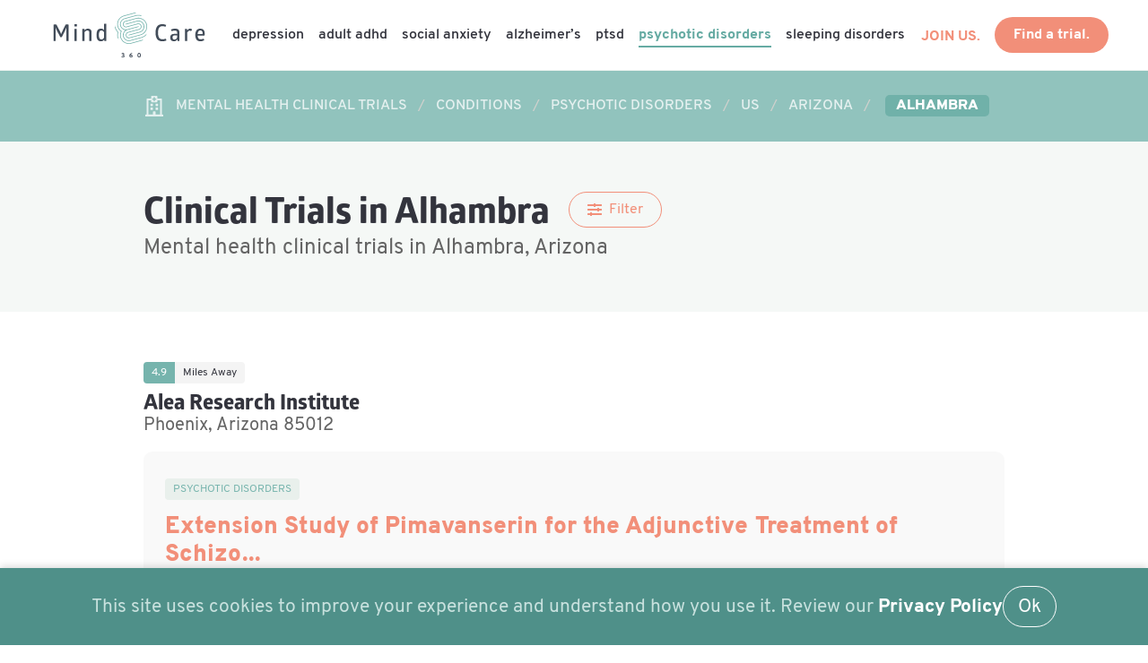

--- FILE ---
content_type: text/html; charset=UTF-8
request_url: https://mindcare360.com/mental-health-clinical-trials/conditions/psychotic-disorders/us/arizona/alhambra
body_size: 3562
content:
<!DOCTYPE html>
<html lang="en" class="has-navbar-fixed-top">
<head>
  
  <title>Psychotic Disorders Clinical Trials in Alhambra, Arizona | MindCare360</title>

  <meta charset="utf-8">
  <meta http-equiv="X-UA-Compatible" content="IE=edge">
  <meta name="viewport" content="width=device-width, initial-scale=1">

  <meta name="description" content="Psychotic Disorders Clinical Trials in Alhambra, Arizona" />
  <meta name="keywords" content="mental health,clinical trials,mental health illnesses,clinical trial research" />
  <meta name="author" content="MindCare360">
  <meta name="theme-color" content="#ffffff">
  <meta name='url' content='https://mindcare360.com/mental-health-clinical-trials/conditions/psychotic-disorders/us/arizona/alhambra'>
  
  <link rel="canonical" href="https://mindcare360.com/mental-health-clinical-trials/conditions/psychotic-disorders/us/arizona/alhambra" />
  
  <meta http-equiv='Expires' content='0'>
  <meta http-equiv='Pragma' content='no-cache'>
  <meta http-equiv='Cache-Control' content='no-cache'>
  <meta http-equiv='imagetoolbar' content='no'>

    
  <link rel="apple-touch-icon" sizes="180x180" href="/apple-touch-icon.png">
  <link rel="icon" type="image/png" sizes="32x32" href="/favicon-32x32.png">
  <link rel="icon" type="image/png" sizes="16x16" href="/favicon-16x16.png">
  <link rel="manifest" href="/site.webmanifest">

  
  <meta name="fo-verify" content="82bbca28-e787-4601-b1b3-9beba7a073ca">
  
  
  <meta name="csrf-token" content="sDxezsisStht4dQvKJ74StjCK7hASkeQTjAeJdsF">

  <script defer src="https://use.fontawesome.com/releases/v5.3.1/js/all.js"></script>
  
  
  <link rel="stylesheet" href="/dist/main.86af2b61.css">
</head>

<body class="mc ">

    
    <header>

    <nav class="navbar is-fixed-top has-shadow" role="navigation" aria-label="main navigation">

            <div class="navbar-brand">
                <a class="navbar-item" href="https://mindcare360.com" title="">
                    <img src="/logo/MC360_RGB_H__Clr.svg" style="min-width: 200px" alt="MindCare360" width="200" height="50" />
                </a>

                <a role="button" class="navbar-burger burger" aria-label="menu" aria-expanded="false" data-target="navbarBasicExample">
                    <span aria-hidden="true"></span>
                    <span aria-hidden="true"></span>
                    <span aria-hidden="true"></span>
                </a>
            </div>

            <div id="navbarBasicExample" class="navbar-menu">
                <div class="navbar-start">

    
                
            
            
                                            <a class="navbar-item navbar-item-link " href="https://mindcare360.com/conditions/depression/">
                  Depression
                </a>
            
            
        
            
            
                                            <a class="navbar-item navbar-item-link " href="https://mindcare360.com/conditions/adult-adhd/">
                  Adult ADHD
                </a>
            
            
        
            
            
                                            <a class="navbar-item navbar-item-link " href="https://mindcare360.com/conditions/social-anxiety/">
                  Social Anxiety
                </a>
            
            
        
            
            
                                            <a class="navbar-item navbar-item-link " href="https://mindcare360.com/conditions/alzheimers/">
                  Alzheimer’s
                </a>
            
            
        
            
            
                                            <a class="navbar-item navbar-item-link " href="https://mindcare360.com/conditions/ptsd/">
                  PTSD
                </a>
            
            
        
            
            
                                            <a class="navbar-item navbar-item-link is-active" href="https://mindcare360.com/conditions/psychotic-disorders/">
                  Psychotic Disorders
                </a>
            
            
        
            
            
                                            <a class="navbar-item navbar-item-link " href="https://mindcare360.com/conditions/sleeping-disorders/">
                  Sleeping Disorders
                </a>
            
            
        
            
    
</div>
                <div class="navbar-end is-margin-right-2">
                    <div class="navbar-item">
                        <div class="buttons">
                            <a id="handler-join-us" class="is-link is-regular is-margin-right-1 is-navbar-link" href="#join-us"><strong>JOIN US.</strong></a>
                            <a href="https://mindcare360.com/mental-health-clinical-trials" class="button is-link is-regular"><strong>Find a trial.</strong></a>
                        </div>
                    </div>
                </div>
            </div>
    </nav>

</header>

    <main role="main">
        
  <section class="section is-section-breadcrumb is-top-section">
    <div class="container">
        <nav class="breadcrumb" aria-label="breadcrumbs">
        <ul>
                                                <li >
                                <span class="icon">
                <i class="far fa-hospital" aria-hidden="true"></i>
                </span>
                                <a href="/mental-health-clinical-trials" title="Mental Health Clinical Trials">
                    <span>Mental Health Clinical Trials</span>
                </a>
            </li>
                                                <li >
                                <a href="/mental-health-clinical-trials/conditions" title="Conditions">
                    <span>Conditions</span>
                </a>
            </li>
                                                <li >
                                <a href="/mental-health-clinical-trials/conditions/psychotic-disorders" title="Psychotic Disorders">
                    <span>Psychotic Disorders</span>
                </a>
            </li>
                                                <li >
                                <a href="/mental-health-clinical-trials/conditions/psychotic-disorders/us" title="US">
                    <span>US</span>
                </a>
            </li>
                                                <li >
                                <a href="/mental-health-clinical-trials/conditions/psychotic-disorders/us/arizona" title="Arizona">
                    <span>Arizona</span>
                </a>
            </li>
                                                <li class="is-active">
                                <a href="/mental-health-clinical-trials/conditions/psychotic-disorders/us/arizona/alhambra" title="Alhambra">
                    <span>Alhambra</span>
                </a>
            </li>
                                </ul>
        </nav>
    </div>
</section>

  
  
  
  
      <section class="section is-light-green">
    <div class="container">
        <header class="is-title-cta">
            <h1 class="title is-2 is-margin-bottom-0">
                <span>Clinical Trials in Alhambra</span>
            </h1>
            <div class="buttons">
                <button id="btn-filter" class="button is-regular is-link is-outlined is-hidden">
                    <i class="fas fa-sliders-h"></i>
                    <span class="is-margin-left-half">Filter</span>
                </button>
            </div>
        </header>
        <h2 class="subtitle is-4">Mental health clinical trials in Alhambra, Arizona</h2>    </div>
</section>

<section class="section" 
    id="section-location-listings"
    data-module="trial-listings" 
    data-lng="-112.13432" 
    data-lat="33.49838"
    data-condition="8">
    <div class="container" id="trial-listings-content-ph">
        <div class="listing-placeholder">
            <div class="listing-placeholder-category"></div>
            <div class="listing-placeholder-title"></div>
            <div class="listing-placeholder-subtitle"></div>
        </div>
    </div>
    <div class="container" id="trial-listings-content"></div>
    <div class="container">
        <button id="btn-trial-listings" class="button is-link is-hidden">
            <strong>Load more trials.</strong>
        </button>
    </div>
</section>  
  <section id="mc_module_latest-articles" class="section is-padding-top-5 is-padding-bottom-6 is-content-block-secondary">
    <span class="section-label">READ MORE</span>
    <h1 class="title is-1">
        Latest Articles.
    </h1>
    <div id="mc_module_latest-articles_content" class="image-cards is-cards-half-tablet"></div>
</section>
    <div class="modal is-modal-hidden" id="modal-filters" data-css-transition data-css-transition-evt="modal.status">
    <div class="modal-background"></div>
    <div class="modal-content">
      
      <h1 class="title is-2">Filter</h1>
      
      <form id="form-filter">
  
            
      <div class="modal-content-block is-margin-bottom-2">
        <p class="is-margin-bottom-half"><strong>radius</strong></p>
        <div class="is-range is-large is-full">
          <input id="filter-radius" type="range" value="50" min="5" max="100" name="radius" required="">
        </div>
        <span id="range_miles" class="is-range-display range-miles tag is-large is-primary">50</span><span> miles</span>
      </div>
      
      <p>
        <button type="button" id="btn-apply" class="button is-link is-medium is-inverted is-outlined is-margin-right-1">
            Apply.
        </button>
      </p>
  
      </form>
  
    </div>
    <button id="btn-modal-close" class="modal-close is-large" aria-label="close"></button>
  </div>  
    </main>

    <footer class="footer main-site-bg">

    <section class="section">
    <div class="columns">

        <div class="column is-3">
            <img src="/logo/MC360_Ftr.svg" alt="MindCare360" width="144" height="105" />
        </div>

        <div class="column is-3">
            <nav>
                <div class="menu-footer-primary-container">
                    <ul id="menu-footer-primary" class="menu ">
                <li>
            <a class="button is-link is-regular is-inverted is-outlined is-margin-bottom-1" href="https://mindcare360.com/mc360-clinical-research-sites/research-sites-request-info"
                title="Research Sites" target=&quot;_blank&quot;>Research Sites</a>
        </li>
                <li>
            <a class="button is-link is-regular is-inverted is-outlined is-margin-bottom-1" href="https://mindcare360.com/mc360-clinical-research-sites/sponsors-cros-request-info"
                title="Sponsors &amp; CROs" target=&quot;_blank&quot;>Sponsors & CROs</a>
        </li>
            </ul>

                </div>
            </nav>
        </div>

        <div class="column is-3">
            <nav>
                <div class="menu-footer-primary-container">
                                        <ul id="menu-footer-primary" class="menu">
                <li><a href="https://mindcare360.com/conditions/alzheimers/" title="Alzheimer’s" class="is-footer-link">Alzheimer’s</a></li>
                <li><a href="https://mindcare360.com/conditions/depression/" title="Depression" class="is-footer-link">Depression</a></li>
                <li><a href="https://mindcare360.com/conditions/eating-disorder/" title="Eating Disorders" class="is-footer-link">Eating Disorders</a></li>
                <li><a href="https://mindcare360.com/conditions/skin-cancer/" title="Skin Disorders" class="is-footer-link">Skin Disorders</a></li>
                <li><a href="https://mindcare360.com/conditions/" title="All Conditions" class="is-footer-link">All Conditions</a></li>
                <li><a href="/mental-health-clinical-trials/us" title="Clinical Trials in US" class="is-footer-link">Clinical Trials in US</a></li>
                <li><a href="/mental-health-clinical-trials/conditions" title="Clinical Trials by Condition" class="is-footer-link">Clinical Trials by Condition</a></li>
            </ul>

                </div>
            </nav>
        </div>

        <div class="column is-3">
            <nav>
                <div class="menu-footer-primary-container">
                                        <ul id="menu-footer-primary" class="menu">
                <li><a href="https://mindcare360.com/contact-us/" title="Contact Us" class="is-footer-link">Contact Us</a></li>
                <li><a href="https://mindcare360.com/about-us/" title="About Us" class="is-footer-link">About Us</a></li>
                <li><a href="https://mindcare360.com/privacy-policy/" title="Privacy Policy" class="is-footer-link">Privacy Policy</a></li>
                <li><a href="https://mindcare360.com/terms-of-service/" title="Terms of Service" class="is-footer-link">Terms of Service</a></li>
                <li><a href="https://mindcare360.com/subscribe/" title="Subscribe" class="is-footer-link">Subscribe</a></li>
            </ul>

                </div>
            </nav>
        </div>

    </div>
    </section>

    <div class="copyright has-footer-bg">
        <small>
            <p>&copy; 2026 MindCare360.  All rights reserved.</p>
        </small>
    </div>

</footer>

<div class="js-cookie-consent cookie-consent fixed bottom-0 inset-x-0 pb-2">
    <div class="max-w-7xl mx-auto px-6">
        <div class="p-2 rounded-lg bg-yellow-100">
            <div class="flex items-center justify-between flex-wrap">
                <div class="w-0 flex-1 items-center hidden md:inline">
                    <p class="ml-3 text-yellow-600 cookie-consent__message">
                        This site uses cookies to improve your experience and understand how you use it. Review our <a href="/privacy-policy"><strong style="color:#fff">Privacy Policy</strong></a>
                    </p>
                </div>
                <div class="mt-2 flex-shrink-0 w-full sm:mt-0 sm:w-auto">
                    <a class="js-cookie-consent-agree cookie-consent__agree cursor-pointer flex items-center justify-center px-4 py-2 rounded-md text-sm font-medium text-yellow-800 bg-yellow-400 hover:bg-yellow-300">
                        Ok
                    </a>
                </div>
            </div>
        </div>
    </div>
</div>

    <script>

        window.laravelCookieConsent = (function () {

            const COOKIE_VALUE = 1;
            const COOKIE_DOMAIN = 'mindcare360.com';

            function consentWithCookies() {
                setCookie('laravel_cookie_consent', COOKIE_VALUE, 7300);
                hideCookieDialog();
            }

            function cookieExists(name) {
                return (document.cookie.split('; ').indexOf(name + '=' + COOKIE_VALUE) !== -1);
            }

            function hideCookieDialog() {
                const dialogs = document.getElementsByClassName('js-cookie-consent');

                for (let i = 0; i < dialogs.length; ++i) {
                    dialogs[i].style.display = 'none';
                }
            }

            function setCookie(name, value, expirationInDays) {
                const date = new Date();
                date.setTime(date.getTime() + (expirationInDays * 24 * 60 * 60 * 1000));
                document.cookie = name + '=' + value
                    + ';expires=' + date.toUTCString()
                    + ';domain=' + COOKIE_DOMAIN
                    + ';path=/'
                    + '';
            }

            if (cookieExists('laravel_cookie_consent')) {
                hideCookieDialog();
            }

            const buttons = document.getElementsByClassName('js-cookie-consent-agree');

            for (let i = 0; i < buttons.length; ++i) {
                buttons[i].addEventListener('click', consentWithCookies);
            }

            return {
                consentWithCookies: consentWithCookies,
                hideCookieDialog: hideCookieDialog
            };
        })();
    </script>


<script type="text/javascript" src="/dist/app.c3387fc3.js" id="MC360"></script>
<style>
    .cookie-consent {
        position: fixed;
        bottom: 0;
        left: 0;
        width: 100%;
        background-color: #4f9089;      /* dark background */
        color: #c8e1de;                 /* white text */
        text-align: center;
        padding: 20px 20px;
        display: flex;
        justify-content: center;
        align-items: center;
        gap: 10px;
        z-index: 9999;               /* always on top */
        box-shadow: 0 -2px 8px rgba(0, 0, 0, 0.15);
    }
    .cookie-consent .flex {
        display: flex;
        gap: 2rem;
    }
    .cookie-consent__agree {
        background-color: transparent;
        border-color: #fff;
        color: #fff;
        border: solid 1px;
        padding: .4rem 1rem;
        border-radius: 999px;
    }
    .cookie-consent .items-center {
        align-items: center;
        display: flex;
    }
</style>


</body>
</html>

--- FILE ---
content_type: image/svg+xml
request_url: https://mindcare360.com/logo/MC360_RGB_H__Clr.svg
body_size: 6286
content:
<?xml version="1.0" encoding="UTF-8"?>
<svg width="334px" height="98px" viewBox="0 0 334 98" version="1.1" xmlns="http://www.w3.org/2000/svg" xmlns:xlink="http://www.w3.org/1999/xlink">
    <!-- Generator: Sketch 43.2 (39069) - http://www.bohemiancoding.com/sketch -->
    <title>MC360_RGB_H__Clr</title>
    <desc>Created with Sketch.</desc>
    <defs></defs>
    <g id="Page-1" stroke="none" stroke-width="1" fill="none" fill-rule="evenodd">
        <g id="MC360_RGB_H__Clr" fill-rule="nonzero">
            <g id="Group" transform="translate(135.000000, 0.000000)" fill="#76B4AD">
                <path d="M58.46,53.57 L34.4,60.02 C30.01,61.2 25.57,59.69 22.73,56.57 C22.27,56.06 21.86,55.51 21.5,54.92 C20.93,54 20.44,53.01 20.14,51.91 C19.97,51.27 19.89,50.63 19.83,49.99 C19.78,49.46 19.79,48.94 19.82,48.42 C19.9,46.84 20.29,45.33 20.97,43.94 C21.21,43.45 21.48,42.98 21.79,42.53 C23.31,40.28 25.59,38.52 28.43,37.76 L52.49,31.31 C52.9,31.2 53.15,30.78 53.04,30.37 C52.93,29.96 52.5,29.72 52.09,29.83 L28.03,36.28 C25.19,37.04 22.34,36.65 19.89,35.47 C19.4,35.23 18.93,34.96 18.48,34.66 C17.19,33.8 16.1,32.68 15.24,31.36 C14.96,30.92 14.69,30.48 14.47,30 C14.2,29.42 13.95,28.82 13.78,28.18 C13.49,27.08 13.42,25.98 13.45,24.89 C13.47,24.2 13.55,23.51 13.69,22.85 C14.58,18.73 17.68,15.2 22.07,14.03 L46.13,7.58 C50.97,6.28 55.84,6.58 60.24,8.08 C60.27,8.03 60.26,8.05 60.29,8 C59.37,7.2 58.42,6.43 57.42,5.73 C56.48,5.55 55.53,5.4 54.56,5.32 C51.67,5.08 48.7,5.3 45.74,6.09 L21.68,12.54 C16.16,14.02 12.43,18.75 11.94,24.07 C11.88,24.75 11.84,25.44 11.88,26.14 C11.94,26.95 12.06,27.77 12.27,28.58 C12.48,29.37 12.78,30.12 13.13,30.83 C13.18,30.93 13.21,31.03 13.26,31.13 C13.32,31.25 13.41,31.35 13.48,31.47 C13.67,31.82 13.86,32.17 14.08,32.49 C14.17,32.62 14.27,32.73 14.36,32.86 C14.52,33.07 14.67,33.28 14.84,33.48 C15.21,33.92 15.6,34.32 16.02,34.71 C16.17,34.85 16.31,35 16.47,35.13 C16.75,35.36 17.04,35.56 17.34,35.77 C17.67,36 17.99,36.24 18.34,36.44 C18.45,36.5 18.56,36.55 18.67,36.61 C18.7,36.62 18.73,36.63 18.76,36.65 C19.3,36.94 19.86,37.19 20.44,37.4 C20.68,37.49 20.93,37.56 21.17,37.63 C21.68,37.78 22.19,37.9 22.72,37.99 C22.98,38.03 23.24,38.08 23.51,38.11 C23.64,38.12 23.76,38.16 23.89,38.17 C23.9,38.17 23.91,38.19 23.9,38.2 C23.8,38.28 23.71,38.37 23.6,38.44 C23.39,38.6 23.19,38.77 22.99,38.93 C22.58,39.27 22.19,39.64 21.83,40.02 C21.65,40.21 21.48,40.39 21.31,40.59 C20.91,41.06 20.56,41.56 20.23,42.08 C20.21,42.11 20.19,42.13 20.18,42.15 C20.12,42.26 20.04,42.35 19.98,42.46 C19.78,42.81 19.62,43.18 19.45,43.54 C19.3,43.87 19.14,44.19 19.02,44.53 C18.95,44.72 18.91,44.92 18.84,45.12 C18.67,45.66 18.53,46.21 18.43,46.77 C18.39,47.03 18.35,47.29 18.32,47.55 C18.3,47.7 18.27,47.86 18.26,48.01 C18.23,48.4 18.24,48.8 18.25,49.2 C18.25,49.34 18.23,49.47 18.23,49.6 C18.24,49.71 18.26,49.82 18.26,49.92 C18.32,50.71 18.43,51.51 18.64,52.3 C18.86,53.11 19.16,53.88 19.52,54.61 C19.83,55.24 20.21,55.81 20.6,56.37 C23.68,60.73 29.28,62.97 34.8,61.49 L58.86,55.04 C61.82,54.25 64.5,52.95 66.88,51.3 C67.68,50.75 68.43,50.14 69.15,49.51 C69.67,48.4 70.11,47.25 70.51,46.09 C70.47,46.07 70.48,46.07 70.44,46.05 C67.38,49.57 63.3,52.27 58.46,53.57 Z" id="Shape"></path>
                <path d="M8.27,42.31 C7.85,41.92 7.45,41.51 7.06,41.08 C5.82,39.72 4.75,38.21 3.85,36.57 C3.54,36.01 3.26,35.44 3,34.85 C2.5,33.74 2.06,32.59 1.74,31.37 C1.47,30.37 1.3,29.37 1.17,28.37 L1.1,28.37 C0.83,29.79 0.63,31.22 0.53,32.67 C0.96,34.07 1.48,35.42 2.13,36.68 C2.43,37.27 2.76,37.83 3.1,38.39 C4.09,40 5.24,41.48 6.54,42.8 C6.08,44.6 5.82,46.45 5.76,48.34 C5.74,48.99 5.74,49.65 5.77,50.31 C5.84,51.73 6.07,53.16 6.39,54.59 C7.2,55.8 8.09,56.94 9.03,58.02 C9.07,58 9.06,58 9.09,57.98 C8.7,57.05 8.35,56.1 8.09,55.11 C7.76,53.9 7.57,52.68 7.44,51.47 C7.37,50.83 7.33,50.19 7.31,49.56 C7.27,47.69 7.45,45.84 7.84,44.05 C7.96,43.49 8.11,42.94 8.27,42.39 C8.29,42.36 8.28,42.34 8.27,42.31 Z" id="Shape"></path>
                <path d="M60.05,59.5 L35.99,65.95 C26.96,68.37 17.7,63.49 14.6,54.97 C14.43,54.49 14.26,54.01 14.13,53.51 C14.09,53.37 14.09,53.24 14.06,53.1 C13.85,52.25 13.7,51.38 13.62,50.52 C13.61,50.42 13.6,50.33 13.59,50.23 C13.53,49.45 13.58,48.66 13.63,47.88 C13.64,47.7 13.62,47.51 13.64,47.33 C13.65,47.21 13.66,47.09 13.67,46.97 C13.7,46.7 13.8,46.43 13.83,46.15 C13.88,45.69 13.93,45.24 14.06,44.8 C14.16,44.46 14.25,44.12 14.36,43.78 C14.58,43.08 14.88,42.41 15.19,41.73 C15.28,41.53 15.34,41.32 15.43,41.13 C15.55,40.88 15.68,40.64 15.82,40.39 C15.81,40.35 15.8,40.32 15.79,40.28 C15.55,40.14 15.32,39.99 15.09,39.84 C14.91,39.72 14.75,39.57 14.58,39.44 C13.98,39.01 13.38,38.58 12.84,38.08 C12.58,37.84 12.33,37.59 12.07,37.34 C11.74,37.02 11.47,36.66 11.2,36.29 C11.04,36.07 10.82,35.88 10.65,35.66 C10.58,35.56 10.51,35.46 10.44,35.36 C10.33,35.21 10.26,35.04 10.16,34.89 C9.73,34.24 9.3,33.58 8.95,32.88 C8.91,32.79 8.87,32.7 8.83,32.61 C8.46,31.82 8.17,31 7.92,30.15 C7.88,30.02 7.81,29.9 7.78,29.76 C7.65,29.26 7.55,28.76 7.46,28.26 C5.89,19.34 11.47,10.48 20.5,8.06 L44.56,1.61 C45.57,1.34 46.58,1.14 47.58,0.98 C47.59,0.92 47.58,0.93 47.59,0.87 C46.58,0.55 45.55,0.27 44.51,0.04 L44.46,0.04 L20.1,6.57 C9.85,9.32 3.68,19.7 6.2,29.83 C6.23,29.94 6.24,30.05 6.27,30.16 C6.41,30.66 6.57,31.15 6.75,31.63 C6.92,32.11 7.12,32.58 7.33,33.04 C7.39,33.17 7.44,33.31 7.5,33.44 C7.92,34.33 8.42,35.17 8.98,35.98 C9.06,36.1 9.14,36.21 9.22,36.33 C9.23,36.34 9.24,36.35 9.24,36.36 C9.56,36.81 9.91,37.24 10.27,37.65 C10.55,37.98 10.84,38.3 11.15,38.61 C11.24,38.7 11.33,38.78 11.43,38.87 C12.16,39.58 12.95,40.25 13.8,40.84 C13.81,40.85 13.82,40.86 13.83,40.86 C13.82,40.87 13.82,40.88 13.82,40.89 C13.38,41.83 13.04,42.8 12.76,43.78 C12.72,43.9 12.68,44.02 12.65,44.14 C12.54,44.56 12.45,44.98 12.37,45.41 C12.27,45.95 12.18,46.49 12.13,47.04 C12.13,47.05 12.12,47.06 12.12,47.08 C12.11,47.22 12.09,47.36 12.08,47.51 C12,48.49 12,49.47 12.07,50.45 C12.08,50.59 12.1,50.74 12.12,50.88 C12.17,51.38 12.23,51.89 12.33,52.39 C12.42,52.89 12.52,53.4 12.65,53.9 C12.68,54.01 12.72,54.11 12.75,54.22 C15.63,64.25 26.16,70.16 36.41,67.41 L60.77,60.88 C60.78,60.87 60.8,60.86 60.81,60.86 C61.6,60.14 62.34,59.39 63.06,58.6 C63.03,58.55 63.03,58.56 63,58.51 C62.02,58.9 61.05,59.23 60.05,59.5 Z" id="Shape"></path>
                <path d="M18.29,26.95 C18.31,27.02 18.34,27.08 18.36,27.15 C18.51,27.66 18.72,28.12 18.98,28.57 C19.84,30.07 21.21,31.18 22.82,31.71 C24.08,32.12 25.47,32.19 26.85,31.83 L31.05,30.7 L36.76,29.17 L38.46,28.71 L43.31,27.41 L44.87,26.99 L50.9,25.38 C53.8,24.6 56.79,26.3 57.55,29.16 C58.32,32.02 56.58,34.99 53.68,35.76 L47.67,37.37 L46.06,37.8 L41.26,39.09 L39.54,39.55 L33.83,41.08 L29.63,42.21 C28.25,42.58 27.08,43.34 26.2,44.32 C25.07,45.58 24.44,47.23 24.45,48.96 C24.45,49.47 24.5,49.98 24.62,50.49 C24.64,50.56 24.63,50.63 24.65,50.7 C25.15,52.58 26.4,54.06 28,54.93 C29.53,55.77 31.38,56.05 33.21,55.56 L57.27,49.11 C59.88,48.41 62.23,47.21 64.23,45.65 C66.39,43.97 68.14,41.85 69.42,39.49 C69.74,38.9 70.03,38.29 70.28,37.67 C70.95,36.04 71.4,34.32 71.6,32.54 C71.66,32 71.7,31.46 71.72,30.92 C71.77,29.14 71.58,27.32 71.09,25.52 C70.88,24.73 70.6,23.96 70.29,23.21 C70.21,23 70.11,22.8 70.02,22.6 C69.88,22.29 69.74,21.99 69.58,21.69 C69.12,20.81 68.6,19.97 68.02,19.18 C66.96,17.74 65.71,16.48 64.31,15.4 C63.78,14.99 63.23,14.61 62.65,14.25 C60.36,12.84 57.79,11.88 55.07,11.51 C52.55,11.16 49.92,11.3 47.31,12 L23.25,18.45 C21.42,18.94 19.96,20.11 19.06,21.6 C18.12,23.16 17.78,25.07 18.29,26.95 Z M31.02,17.97 L47.72,13.5 C52.19,12.3 56.71,12.91 60.52,14.84 C61.17,15.17 61.79,15.53 62.39,15.93 C64.27,17.19 65.9,18.8 67.18,20.7 C67.66,21.42 68.09,22.17 68.47,22.95 C68.54,23.09 68.6,23.24 68.67,23.39 C69.03,24.21 69.36,25.06 69.59,25.94 C70.08,27.75 70.25,29.57 70.16,31.36 C70.13,31.91 70.08,32.45 70,32.99 C69.73,34.81 69.17,36.56 68.36,38.2 C68.04,38.85 67.68,39.47 67.28,40.08 C64.95,43.66 61.34,46.45 56.87,47.64 L33.16,53.99 C30.33,54.75 27.04,53.22 26.22,50.48 C26.2,50.42 26.17,50.36 26.15,50.3 C26.03,49.85 25.99,49.39 25.99,48.94 C25.98,46.55 27.58,44.35 30.02,43.69 L38.98,41.29 L40.85,40.79 L45.97,39.42 L54.08,37.25 C55.67,36.82 56.97,35.86 57.88,34.64 C59.1,33 59.62,30.87 59.05,28.76 C58.06,25.08 54.22,22.89 50.49,23.89 L43.95,25.64 L42.35,26.07 L37.24,27.44 L35.41,27.93 L26.45,30.33 C24.01,30.98 21.52,29.87 20.34,27.8 C20.12,27.41 19.92,27 19.8,26.54 C19.78,26.48 19.78,26.41 19.77,26.35 C19.1,23.56 21.19,20.6 24.02,19.84 L31.02,17.97 Z" id="Shape"></path>
                <path d="M24.3,25.34 C24.41,25.75 24.84,25.99 25.25,25.88 L31.14,24.3 L38.33,22.37 L40.25,21.86 L49.31,19.43 C55.53,17.76 61.93,21.4 63.57,27.54 C64.08,29.43 64.02,31.32 63.6,33.1 C63.46,33.7 63.28,34.28 63.05,34.84 C61.71,38.08 58.95,40.71 55.28,41.69 L37.23,46.53 L31.22,48.14 C30.81,48.25 30.56,48.67 30.67,49.08 C30.78,49.49 31.21,49.73 31.62,49.62 L55.68,43.17 C58.61,42.39 60.96,40.61 62.74,38.45 C63.49,37.54 64.08,36.51 64.51,35.42 C64.86,34.52 65.14,33.6 65.31,32.64 C65.62,30.85 65.58,28.99 65.08,27.13 C64.87,26.35 64.58,25.63 64.24,24.93 C64.15,24.74 64.05,24.56 63.96,24.38 C63.65,23.8 63.29,23.24 62.9,22.72 C62.83,22.63 62.78,22.53 62.71,22.44 C62.24,21.85 61.72,21.32 61.16,20.83 C61.01,20.69 60.84,20.57 60.68,20.44 C60.22,20.07 59.74,19.73 59.23,19.42 C59.09,19.33 58.95,19.24 58.81,19.16 C58.16,18.8 57.48,18.5 56.78,18.25 C56.63,18.2 56.47,18.16 56.31,18.11 C53.99,17.39 51.45,17.27 48.92,17.94 L38.6,20.7 L36.46,21.27 L24.85,24.38 C24.44,24.5 24.19,24.92 24.3,25.34 Z" id="Shape"></path>
            </g>
            <g id="Group" transform="translate(149.000000, 87.000000)" fill="#424C59">
                <path d="M4.23,10.71 C3.41,10.71 2.7,10.5 2.1,10.09 C1.5,9.68 1.06,9.12 0.77,8.41 L2.48,7.72 C2.89,8.51 3.49,8.91 4.29,8.91 C4.73,8.91 5.08,8.8 5.36,8.57 C5.64,8.34 5.77,8.04 5.77,7.65 C5.77,7.27 5.64,6.95 5.39,6.71 C5.14,6.47 4.76,6.35 4.26,6.35 L3.31,6.35 L3.31,4.54 L4.26,4.54 C4.61,4.54 4.9,4.44 5.11,4.25 C5.32,4.05 5.43,3.79 5.43,3.45 C5.43,3.13 5.33,2.87 5.12,2.67 C4.91,2.46 4.61,2.36 4.23,2.36 C3.61,2.36 3.14,2.66 2.8,3.26 L1.09,2.6 C1.38,1.98 1.8,1.48 2.34,1.12 C2.88,0.76 3.52,0.57 4.26,0.57 C5.16,0.57 5.89,0.83 6.47,1.35 C7.05,1.87 7.33,2.51 7.33,3.29 C7.33,4.21 6.93,4.91 6.14,5.39 C6.59,5.57 6.95,5.86 7.24,6.26 C7.52,6.66 7.67,7.13 7.67,7.66 C7.67,8.62 7.36,9.37 6.73,9.91 C6.1,10.45 5.27,10.71 4.23,10.71 Z" id="Shape"></path>
                <path d="M22.07,10.71 C20.93,10.71 20.05,10.36 19.43,9.65 C18.81,8.95 18.5,8.04 18.5,6.93 C18.5,5.26 18.97,3.86 19.91,2.73 C20.85,1.6 22.29,0.88 24.24,0.57 L24.24,2.36 C23.44,2.48 22.72,2.74 22.09,3.14 C21.46,3.54 21.01,4.1 20.75,4.81 C21.18,4.48 21.72,4.32 22.36,4.32 C23.29,4.32 24.06,4.62 24.66,5.22 C25.26,5.82 25.56,6.59 25.56,7.53 C25.56,8.47 25.23,9.24 24.59,9.83 C23.95,10.42 23.1,10.71 22.07,10.71 Z M20.9,8.55 C21.2,8.8 21.59,8.92 22.07,8.92 C22.55,8.92 22.93,8.8 23.23,8.55 C23.53,8.3 23.68,7.96 23.68,7.54 C23.68,7.12 23.53,6.77 23.23,6.51 C22.93,6.25 22.54,6.13 22.07,6.13 C21.59,6.13 21.2,6.26 20.9,6.51 C20.6,6.77 20.45,7.11 20.45,7.54 C20.45,7.97 20.6,8.3 20.9,8.55 Z" id="Shape"></path>
                <path d="M41.69,10.27 C41.2,10.56 40.62,10.71 39.95,10.71 C39.28,10.71 38.7,10.56 38.21,10.27 C37.72,9.98 37.34,9.57 37.08,9.07 C36.82,8.56 36.63,8.03 36.51,7.46 C36.39,6.9 36.34,6.29 36.34,5.65 C36.34,5 36.4,4.39 36.51,3.82 C36.63,3.26 36.82,2.72 37.08,2.22 C37.34,1.72 37.72,1.32 38.21,1.02 C38.7,0.72 39.28,0.58 39.95,0.58 C40.49,0.58 40.97,0.68 41.4,0.87 C41.82,1.07 42.17,1.32 42.44,1.65 C42.71,1.97 42.92,2.36 43.1,2.8 C43.27,3.25 43.39,3.7 43.46,4.17 C43.53,4.64 43.57,5.12 43.57,5.65 C43.57,6.29 43.51,6.9 43.39,7.46 C43.27,8.02 43.08,8.56 42.82,9.07 C42.55,9.58 42.18,9.98 41.69,10.27 Z M39.12,8.65 C39.35,8.83 39.63,8.92 39.95,8.92 C40.27,8.92 40.54,8.83 40.78,8.65 C41.01,8.47 41.19,8.22 41.32,7.89 C41.45,7.57 41.54,7.22 41.59,6.85 C41.65,6.48 41.67,6.08 41.67,5.64 C41.67,5.2 41.64,4.8 41.59,4.43 C41.53,4.06 41.44,3.72 41.32,3.39 C41.19,3.07 41.01,2.82 40.78,2.63 C40.55,2.45 40.27,2.36 39.95,2.36 C39.63,2.36 39.36,2.45 39.12,2.63 C38.89,2.81 38.71,3.06 38.58,3.39 C38.45,3.71 38.36,4.06 38.31,4.43 C38.25,4.8 38.23,5.2 38.23,5.64 C38.23,6.08 38.26,6.48 38.31,6.85 C38.37,7.22 38.46,7.56 38.58,7.89 C38.71,8.21 38.89,8.47 39.12,8.65 Z" id="Shape"></path>
            </g>
            <g id="Group" transform="translate(0.000000, 24.000000)" fill="#424C59">
                <path d="M0.5,37.47 L0.5,2.17 C0.8,2.12 2.05,1.82 3.7,1.82 C5.4,1.82 6.8,2.17 6.8,2.17 L14.05,15.77 C15.5,18.52 16.55,21.22 16.95,22.82 L17.2,22.82 C17.4,21.87 17.95,20.37 18.9,18.42 L27,2.16 C27.65,2.01 28.85,1.81 30.25,1.81 C31.95,1.81 33.45,2.11 33.65,2.16 L33.65,37.46 C33.65,37.46 32.75,37.81 31.15,37.81 C29.5,37.81 28.6,37.46 28.6,37.46 L28.6,19.91 C28.6,15.06 28.75,10.01 29,7.91 L28.8,7.91 C28.3,9.51 26.8,13.36 25.1,16.76 L18.65,29.11 C18.65,29.11 18,29.36 16.85,29.36 C15.75,29.36 15.2,29.11 15.2,29.11 L8.7,16.91 C6.95,13.51 5.25,9.51 4.85,7.91 L4.65,7.91 C5,9.66 5.2,14.61 5.2,19.46 L5.2,37.46 C5.2,37.46 4.4,37.81 2.85,37.81 C1.4,37.82 0.5,37.47 0.5,37.47 Z" id="Shape"></path>
                <path d="M46.35,6.01 L46.35,1.51 C46.35,1.51 47.2,1.21 49,1.21 C50.75,1.21 51.7,1.51 51.7,1.51 L51.7,6.01 C51.7,6.01 50.75,6.31 49,6.31 C47.2,6.31 46.35,6.01 46.35,6.01 Z M46.5,37.52 L46.5,11.76 C46.5,11.76 47.25,11.46 49,11.46 C50.65,11.46 51.5,11.76 51.5,11.76 L51.5,37.51 C51.5,37.51 50.65,37.81 49,37.81 C47.3,37.82 46.5,37.52 46.5,37.52 Z" id="Shape"></path>
                <path d="M63.75,37.52 L63.75,11.76 C63.75,11.76 64.55,11.46 66.25,11.46 C67.9,11.46 68.75,11.76 68.75,11.76 L68.75,14.36 C70.65,12.21 73.3,10.96 76.5,10.96 C81.5,10.96 84.2,13.96 84.2,18.46 L84.2,37.51 C84.2,37.51 83.3,37.81 81.7,37.81 C80,37.81 79.2,37.51 79.2,37.51 L79.2,19.46 C79.2,16.56 77.7,15.01 74.55,15.01 C72.3,15.01 70.1,16.31 68.75,18.46 L68.75,37.51 C68.75,37.51 67.9,37.81 66.25,37.81 C64.55,37.82 63.75,37.52 63.75,37.52 Z" id="Shape"></path>
                <path d="M116.85,0.61 L116.85,37.51 C116.85,37.51 116,37.81 114.7,37.81 C113.35,37.81 112.45,37.51 112.45,37.51 L112.1,34.61 C110.65,36.91 108.3,38.31 104.6,38.31 C98.85,38.31 95.1,34.86 95.1,24.66 C95.1,14.46 98.8,10.96 104.6,10.96 C108.1,10.96 110.4,12.21 111.85,14.36 L111.85,0.61 C111.85,0.61 112.7,0.31 114.4,0.31 C116.05,0.31 116.85,0.61 116.85,0.61 Z M111.85,27.92 L111.85,21.27 C111.8,18.07 109.85,15.02 106.35,15.02 C102.25,15.02 100.35,17.32 100.35,24.67 C100.35,31.97 102.25,34.27 106.35,34.27 C109.9,34.27 111.85,31.17 111.85,27.92 Z" id="Shape"></path>
                <path d="M225.15,19.81 C225.15,7.66 230.15,1.26 239.75,1.26 C245.4,1.26 248.45,3.01 248.45,3.01 C248.5,4.61 247.85,5.81 246.9,6.76 C246.9,6.76 244.1,5.61 240.4,5.61 C234.55,5.61 230.65,8.71 230.65,19.86 C230.65,31.01 234.55,33.96 240.4,33.96 C244.45,33.96 247.4,32.76 247.4,32.76 C248.4,33.66 248.95,35.11 249,36.56 C249,36.56 245.8,38.36 239.75,38.36 C230.15,38.37 225.15,32.07 225.15,19.81 Z" id="Shape"></path>
                <path d="M277.9,20.76 L277.9,37.51 C277.9,37.51 277.2,37.81 275.85,37.81 C274.55,37.81 273.8,37.51 273.8,37.51 L273.1,34.16 C271.85,36.86 269.05,38.31 265.2,38.31 C260.45,38.31 257.45,35.51 257.45,30.06 C257.45,24.66 260.7,22.21 267.1,22.21 C269.45,22.21 271.6,22.36 272.9,22.51 L272.9,20.46 C272.9,16.91 271.35,15.16 267.6,15.16 C264.05,15.16 260.9,16.36 260.9,16.36 C260.85,16.31 260.2,15.86 259.8,14.86 C259.35,13.81 259.45,12.86 259.45,12.76 C259.45,12.76 263.3,10.96 268.3,10.96 C275.6,10.96 277.9,14.26 277.9,20.76 Z M272.9,27.67 L272.9,25.82 C271.75,25.72 269.7,25.52 267.8,25.52 C264.3,25.52 262.55,26.82 262.55,30.12 C262.55,33.37 264.2,34.67 266.9,34.67 C270.75,34.67 272.9,31.52 272.9,27.67 Z" id="Shape"></path>
                <path d="M289.85,37.52 L289.85,11.76 C289.85,11.76 290.65,11.46 292.35,11.46 C294.05,11.46 294.7,11.76 294.7,11.76 L294.75,15.36 C296.7,11.91 299.2,11.01 301.2,11.01 C303.1,11.01 304.5,11.61 305.5,12.26 C305.35,14.01 304.6,15.26 303.3,16.41 C302.35,15.71 301.4,15.41 300.2,15.41 C298.2,15.41 296.25,16.96 294.85,19.46 L294.85,37.51 C294.85,37.51 294,37.81 292.35,37.81 C290.65,37.82 289.85,37.52 289.85,37.52 Z" id="Shape"></path>
                <path d="M332.95,26.16 L317.9,26.16 C318.3,32.11 320.6,34.06 324.85,34.06 C328.4,34.06 330.7,32.56 330.7,32.56 C331.55,33.26 332.3,34.71 332.35,36.11 C332.35,36.11 329.5,38.31 323.95,38.31 C316.45,38.31 312.75,33.71 312.75,24.56 C312.75,15.11 317.15,10.96 323.8,10.96 C330.05,10.96 333.5,14.46 333.5,20.91 C333.5,24.06 332.95,26.16 332.95,26.16 Z M317.85,22.76 L328.7,22.76 C328.8,22.11 328.85,21.31 328.85,20.36 C328.85,17.31 327.5,14.81 323.85,14.81 C320.55,14.81 318.25,17.06 317.85,22.76 Z" id="Shape"></path>
            </g>
        </g>
    </g>
</svg>